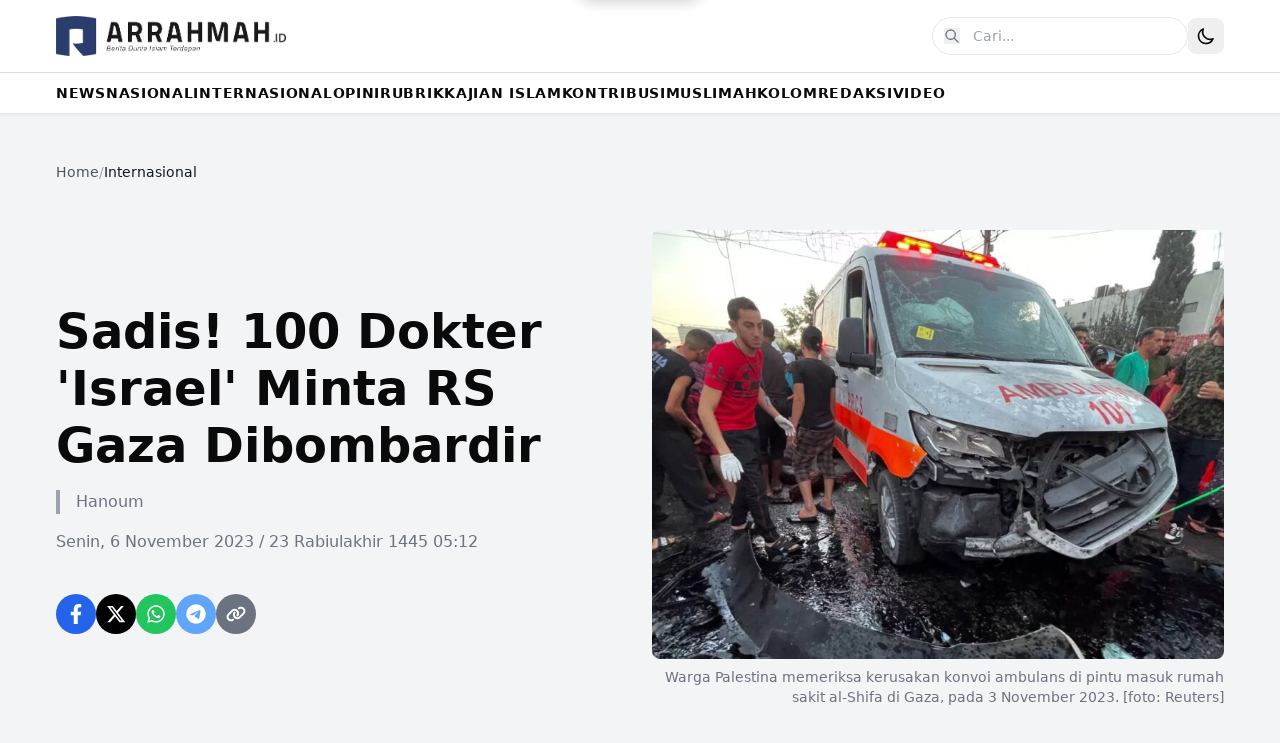

--- FILE ---
content_type: text/html
request_url: https://www.arrahmah.id/sadis-100-dokter-israel-minta-rs-gaza-dibombardir/
body_size: 20131
content:
<!DOCTYPE html><html lang="id"> <head><meta charset="UTF-8"><meta name="viewport" content="width=device-width, initial-scale=1.0"><meta name="description" content><link rel="icon" type="image/svg+xml" href="/favicon.svg"><meta name="generator" content="Astro v5.16.2"><title>Sadis! 100 Dokter &#39;Israel&#39; Minta RS Gaza Dibombardir - Situs Informasi Dunia Islam Terdepan</title><!-- Open Graph --><meta property="og:title" content="Sadis! 100 Dokter 'Israel' Minta RS Gaza Dibombardir"><meta property="og:description" content><meta property="og:image" content="https://img.arrahmah.id/3be9188/w_800,h_600/static.arrahmah.id/wp/images/stories/2023/11/Sadis-100-Dokter-Israel-Minta-RS-Gaza-Dibombardir.webp"><meta property="og:type" content="article"><meta property="og:url" content="https://www.arrahmah.id/sadis-100-dokter-israel-minta-rs-gaza-dibombardir"><meta property="og:site_name" content="Arrahmah.id"><!-- Twitter Card --><meta name="twitter:card" content="summary_large_image"><meta name="twitter:title" content="Sadis! 100 Dokter 'Israel' Minta RS Gaza Dibombardir"><meta name="twitter:description" content><meta name="twitter:image" content="https://img.arrahmah.id/3be9188/w_800,h_600/static.arrahmah.id/wp/images/stories/2023/11/Sadis-100-Dokter-Israel-Minta-RS-Gaza-Dibombardir.webp"><link rel="preconnect" href="https://fonts.googleapis.com"><link rel="preconnect" href="https://fonts.gstatic.com" crossorigin><link href="https://fonts.googleapis.com/css2?family=Playfair+Display:wght@700;900&family=Roboto:wght@400;500;700&display=swap" rel="stylesheet"><meta name="astro-view-transitions-enabled" content="true"><meta name="astro-view-transitions-fallback" content="animate"><script type="module" src="/_astro/ClientRouter.astro_astro_type_script_index_0_lang.BZKiRtLQ.js"></script><script>(function(){const jetpackStatsSrc = "https://stats.wp.com/e-202604.js";

      const getThemePreference = () => {
        if (typeof localStorage !== "undefined" && localStorage.getItem("theme")) {
          return localStorage.getItem("theme");
        }
        return window.matchMedia("(prefers-color-scheme: dark)").matches
          ? "dark"
          : "light";
      };

      const applyTheme = () => {
        const isDark = getThemePreference() === "dark";
        document.documentElement.classList[isDark ? "add" : "remove"]("dark");
      };

      // Apply theme on initial load
      applyTheme();

      // CRITICAL: Apply theme to newDocument BEFORE swap happens
      // This is the recommended Astro pattern for dark mode with View Transitions
      document.addEventListener("astro:before-swap", (event) => {
        const isDark = getThemePreference() === "dark";
        event.newDocument.documentElement.classList[isDark ? "add" : "remove"]("dark");
      });

      const trackJetpack = () => {
        if (window._stq) {
          window._stq.push(["trackPageview"]);
        }
      };

      // Track theme changes via MutationObserver
      let themeObserver = null;
      const initObserver = () => {
        if (themeObserver) themeObserver.disconnect();
        if (typeof localStorage !== "undefined") {
          themeObserver = new MutationObserver(() => {
            const isDark = document.documentElement.classList.contains("dark");
            localStorage.setItem("theme", isDark ? "dark" : "light");
          });
          themeObserver.observe(document.documentElement, {
            attributes: true,
            attributeFilter: ["class"],
          });
        }
      };

      // Re-init observer after swap (for new document)
      document.addEventListener("astro:after-swap", () => {
        initObserver();
        trackJetpack();
      });

      // Loading pill for View Transitions
      document.addEventListener("astro:before-preparation", () => {
        const pill = document.getElementById("loading-pill");
        if (pill) pill.classList.add("active");
      });

      document.addEventListener("astro:after-preparation", () => {
        const pill = document.getElementById("loading-pill");
        if (pill) pill.classList.remove("active");
      });

      if (typeof localStorage !== "undefined") {
        initObserver();
      }
    })();</script><script type="text/javascript" src="https://stats.wp.com/e-202604.js" id="jetpack-stats-js" defer data-astro-transition-persist="astro-m4twhcdh-1"></script><link rel="stylesheet" href="/_astro/_path_.aQbF54un.css">
<style>.astro-route-announcer{position:absolute;left:0;top:0;clip:rect(0 0 0 0);clip-path:inset(50%);overflow:hidden;white-space:nowrap;width:1px;height:1px}.scrollbar-hide[data-astro-cid-6bnvirno]{-ms-overflow-style:none;scrollbar-width:none}.scrollbar-hide[data-astro-cid-6bnvirno]::-webkit-scrollbar{display:none}body{font-family:Roboto,-apple-system,BlinkMacSystemFont,Segoe UI,sans-serif}.text-primary{color:#1e40af}.dark .text-primary-dark{color:#3b82f6}.bg-primary{background-color:#1e40af}.hover\:text-primary:hover{color:#1e40af}.dark .dark\:hover\:text-primary-dark:hover{color:#3b82f6}.group:hover .group-hover\:text-primary{color:#1e40af}.dark .group:hover .dark\:group-hover\:text-primary-dark{color:#3b82f6}.group:hover .group-hover\:bg-primary{background-color:#1e40af}.loading-pill{position:fixed;top:0;left:50%;transform:translate(-50%) translateY(-100%);z-index:9999;display:flex;align-items:center;gap:8px;padding:10px 20px;background:#1e40af;color:#fff;border-radius:0 0 20px 20px;font-size:14px;font-weight:500;box-shadow:0 4px 12px #00000026;transition:transform .3s ease}.dark .loading-pill{background:#3b82f6}.loading-pill.active{transform:translate(-50%) translateY(0)}.loading-spinner{width:18px;height:18px;animation:spin 1s linear infinite}@keyframes spin{to{transform:rotate(360deg)}}@keyframes astroFadeInOut{0%{opacity:1}to{opacity:0}}@keyframes astroFadeIn{0%{opacity:0;mix-blend-mode:plus-lighter}to{opacity:1;mix-blend-mode:plus-lighter}}@keyframes astroFadeOut{0%{opacity:1;mix-blend-mode:plus-lighter}to{opacity:0;mix-blend-mode:plus-lighter}}@keyframes astroSlideFromRight{0%{transform:translate(100%)}}@keyframes astroSlideFromLeft{0%{transform:translate(-100%)}}@keyframes astroSlideToRight{to{transform:translate(100%)}}@keyframes astroSlideToLeft{to{transform:translate(-100%)}}@media(prefers-reduced-motion){::view-transition-group(*),::view-transition-old(*),::view-transition-new(*){animation:none!important}[data-astro-transition-scope]{animation:none!important}}
</style>
<link rel="stylesheet" href="/_astro/_path_.Dftn0hgn.css">
<style>@keyframes slideUp{0%{transform:translateY(100px);opacity:0}to{transform:translateY(0);opacity:1}}@keyframes fadeInUp{0%{transform:translateY(30px);opacity:0}to{transform:translateY(0);opacity:1}}@keyframes blob{0%,to{transform:translate(0) scale(1)}25%{transform:translate(20px,-50px) scale(1.1)}50%{transform:translate(-20px,20px) scale(.9)}75%{transform:translate(50px,50px) scale(1.05)}}.animate-slideUp[data-astro-cid-blwn7s3c]{animation:slideUp 1s ease-out both}.animate-fadeInUp[data-astro-cid-blwn7s3c]{animation:fadeInUp .8s ease-out both}.animate-blob[data-astro-cid-blwn7s3c]{animation:blob 7s infinite}.animation-delay-2000[data-astro-cid-blwn7s3c]{animation-delay:2s}.animation-delay-4000[data-astro-cid-blwn7s3c]{animation-delay:4s}.animate-pulse[data-astro-cid-blwn7s3c]{animation:pulse 3s cubic-bezier(.4,0,.6,1) infinite}@keyframes pulse{0%,to{opacity:1}50%{opacity:.5}}.line-clamp-2[data-astro-cid-blwn7s3c]{display:-webkit-box;-webkit-line-clamp:2;-webkit-box-orient:vertical;overflow:hidden}.font-sans[data-astro-cid-blwn7s3c]{font-family:Roboto,-apple-system,BlinkMacSystemFont,Segoe UI,sans-serif}html.dark{color-scheme:dark}.dark[data-astro-cid-blwn7s3c] h1[data-astro-cid-blwn7s3c]{color:#3b82f6!important}.dark[data-astro-cid-blwn7s3c] a[data-astro-cid-blwn7s3c][style*="background-color: #1e40af"]{background-color:#3b82f6!important}.dark[data-astro-cid-blwn7s3c] a[data-astro-cid-blwn7s3c][style*="color: #1e40af"]{color:#3b82f6!important;border-color:#3b82f6!important}.dark[data-astro-cid-blwn7s3c] span[data-astro-cid-blwn7s3c][style*="color: #1e40af"]{color:#3b82f6!important}.dark[data-astro-cid-blwn7s3c] div[data-astro-cid-blwn7s3c][style*="background-color: rgba(30, 64, 175"]{background-color:#3b82f61a!important}.group[data-astro-cid-blwn7s3c]:hover .group-hover\:text-primary[data-astro-cid-blwn7s3c]{color:#1e40af}.dark[data-astro-cid-blwn7s3c] .group[data-astro-cid-blwn7s3c]:hover .group-hover\:text-primary[data-astro-cid-blwn7s3c]{color:#3b82f6}
.prose{color:inherit}.prose p{line-height:1.75;margin-bottom:1.25rem}.prose h2{font-size:1.875rem;font-weight:600;margin:2rem 0 1rem}.prose h3{font-size:1.5rem;font-weight:600;margin:1.5rem 0 .75rem}.prose a{color:#1e40af;text-decoration:underline}.dark .prose a{color:#3b82f6}.prose a:hover{opacity:.8}.prose strong{font-weight:700}.prose em{font-style:italic}.prose blockquote{border-left:4px solid #1e40af;padding-left:1rem;margin:1.5rem 0;color:#666}.dark .prose blockquote{color:#aaa;border-left-color:#3b82f6}.prose ul,.prose ol{margin:1.25rem 0;padding-left:1.875rem}.prose li{margin-bottom:.5rem}.prose img{max-width:100%;height:auto;margin:1.5rem 0;border-radius:.5rem}.embed-twitter{display:flex;max-width:500px;width:100%;margin:10px 0}.embed-twitter .twitter-tweet-rendered,.embed-twitter iframe{border-radius:12px!important}.embed-youtube{position:relative;padding-bottom:56.25%;height:0;overflow:hidden;max-width:100%;margin:1.5rem 0}.embed-youtube iframe{position:absolute;top:0;left:0;width:100%;height:100%;border:0}.embed-instagram{display:flex;justify-content:center;max-width:540px;margin:1.5rem 0}.embed-instagram .instagram-media{min-width:326px!important;max-width:540px!important;width:100%!important}
</style><script type="module" src="/_astro/page.BrtTna5W.js"></script></head> <body class="min-h-screen font-sans bg-gray-100 dark:bg-gray-900 dark:text-white"> <div id="loading-pill" class="loading-pill" data-astro-transition-persist="astro-v7xd2e7h-2"> <svg class="loading-spinner" viewBox="0 0 24 24"> <circle cx="12" cy="12" r="10" stroke="currentColor" stroke-width="3" fill="none" stroke-dasharray="32" stroke-linecap="round"></circle> </svg> <span>Memuat...</span> </div> <header class="sticky top-0 z-50 bg-white py-4 shadow-sm dark:bg-gray-900 lg:px-4"> <div class="container mx-auto flex max-w-[1200px] items-center justify-between px-4"> <div class="flex items-center"> <a href="/" class="group flex-shrink-0"> <img src="/img/logo.png" alt="Arrahmah.id" class="block h-10 w-auto dark:hidden"> <img src="/img/logo-white.png" alt="Arrahmah.id" class="hidden h-10 w-auto dark:block"> </a> </div> <div class="flex items-center gap-2"> <form action="/search" method="GET" class="relative "> <!-- Desktop: Full input --> <div class="hidden md:block"> <input type="text" name="q" value placeholder="Cari..." class="w-64 rounded-full border border-gray-200 px-4 py-2 pl-10 text-sm transition-all hover:shadow-md focus:outline-none focus:ring-2 focus:ring-primary dark:border-gray-700 dark:bg-gray-800 dark:text-white dark:placeholder-gray-400"> <button type="submit" class="dark:hover:text-primary-dark absolute left-3 top-1/2 -translate-y-1/2 text-gray-500 transition-colors hover:text-primary dark:text-gray-400" aria-label="Cari"> <svg xmlns="http://www.w3.org/2000/svg" class="h-4 w-4" fill="none" viewBox="0 0 24 24" stroke="currentColor"> <path stroke-linecap="round" stroke-linejoin="round" stroke-width="2" d="M21 21l-6-6m2-5a7 7 0 11-14 0 7 7 0 0114 0z"></path> </svg> </button> </div> <!-- Mobile: Icon only, links to search page --> <a href="/search" class="dark:hover:text-primary-dark flex h-10 w-10 items-center justify-center rounded-full text-gray-700 transition-colors hover:bg-gray-100 hover:text-primary dark:text-gray-300 dark:hover:bg-gray-800 md:hidden" aria-label="Buka halaman pencarian"> <svg xmlns="http://www.w3.org/2000/svg" class="h-5 w-5" fill="none" viewBox="0 0 24 24" stroke="currentColor"> <path stroke-linecap="round" stroke-linejoin="round" stroke-width="2" d="M21 21l-6-6m2-5a7 7 0 11-14 0 7 7 0 0114 0z"></path> </svg> </a> </form> <button id="darkModeToggle" class="rounded-lg p-2 transition-colors hover:bg-gray-100 dark:hover:bg-gray-800" aria-label="Toggle Dark Mode"> <svg class="h-5 w-5 dark:hidden" fill="none" viewBox="0 0 24 24" stroke="currentColor"> <path stroke-linecap="round" stroke-linejoin="round" stroke-width="2" d="M20.354 15.354A9 9 0 018.646 3.646 9.003 9.003 0 0012 21a9.003 9.003 0 008.354-5.646z"></path> </svg> <svg class="hidden h-5 w-5 text-yellow-400 dark:block" fill="none" viewBox="0 0 24 24" stroke="currentColor"> <path stroke-linecap="round" stroke-linejoin="round" stroke-width="2" d="M12 3v1m0 16v1m9-9h-1M4 12H3m15.364 6.364l-.707-.707M6.343 6.343l-.707-.707m12.728 0l-.707.707M6.343 17.657l-.707.707M16 12a4 4 0 11-8 0 4 4 0 018 0z"></path> </svg> </button> </div> </div> </header> <script type="module">function e(){document.getElementById("darkModeToggle")?.addEventListener("click",()=>{document.documentElement.classList.toggle("dark")})}e();document.addEventListener("astro:after-swap",e);</script> <nav class="sticky top-[72px] z-40 border-b border-t bg-white shadow-sm dark:border-gray-700 dark:bg-gray-900" data-astro-cid-6bnvirno> <div class="container relative mx-auto max-w-[1200px]" data-astro-cid-6bnvirno> <div class="scrollbar-hide overflow-x-auto" data-astro-cid-6bnvirno> <ul class="flex min-w-max flex-nowrap gap-4 whitespace-nowrap px-4 text-sm font-bold uppercase tracking-wider" data-astro-cid-6bnvirno> <li class="group relative" data-astro-cid-6bnvirno> <a href="/kanal/news" class="dark:hover:text-primary-dark relative block py-2.5 transition-colors duration-200 hover:text-primary" data-astro-cid-6bnvirno> NEWS </a> <span class="dark:bg-primary-dark absolute bottom-0 left-0 h-[3px] w-0 bg-primary transition-all duration-300 group-hover:w-full" data-astro-cid-6bnvirno></span> </li><li class="group relative" data-astro-cid-6bnvirno> <a href="/kanal/nasional" class="dark:hover:text-primary-dark relative block py-2.5 transition-colors duration-200 hover:text-primary" data-astro-cid-6bnvirno> NASIONAL </a> <span class="dark:bg-primary-dark absolute bottom-0 left-0 h-[3px] w-0 bg-primary transition-all duration-300 group-hover:w-full" data-astro-cid-6bnvirno></span> </li><li class="group relative" data-astro-cid-6bnvirno> <a href="/kanal/internasional" class="dark:hover:text-primary-dark relative block py-2.5 transition-colors duration-200 hover:text-primary" data-astro-cid-6bnvirno> INTERNASIONAL </a> <span class="dark:bg-primary-dark absolute bottom-0 left-0 h-[3px] w-0 bg-primary transition-all duration-300 group-hover:w-full" data-astro-cid-6bnvirno></span> </li><li class="group relative" data-astro-cid-6bnvirno> <a href="/kanal/opini" class="dark:hover:text-primary-dark relative block py-2.5 transition-colors duration-200 hover:text-primary" data-astro-cid-6bnvirno> OPINI </a> <span class="dark:bg-primary-dark absolute bottom-0 left-0 h-[3px] w-0 bg-primary transition-all duration-300 group-hover:w-full" data-astro-cid-6bnvirno></span> </li><li class="group relative" data-astro-cid-6bnvirno> <a href="/kanal/rubrik" class="dark:hover:text-primary-dark relative block py-2.5 transition-colors duration-200 hover:text-primary" data-astro-cid-6bnvirno> RUBRIK </a> <span class="dark:bg-primary-dark absolute bottom-0 left-0 h-[3px] w-0 bg-primary transition-all duration-300 group-hover:w-full" data-astro-cid-6bnvirno></span> </li><li class="group relative" data-astro-cid-6bnvirno> <a href="/kanal/kajian-islam" class="dark:hover:text-primary-dark relative block py-2.5 transition-colors duration-200 hover:text-primary" data-astro-cid-6bnvirno> KAJIAN ISLAM </a> <span class="dark:bg-primary-dark absolute bottom-0 left-0 h-[3px] w-0 bg-primary transition-all duration-300 group-hover:w-full" data-astro-cid-6bnvirno></span> </li><li class="group relative" data-astro-cid-6bnvirno> <a href="/kanal/kontribusi" class="dark:hover:text-primary-dark relative block py-2.5 transition-colors duration-200 hover:text-primary" data-astro-cid-6bnvirno> KONTRIBUSI </a> <span class="dark:bg-primary-dark absolute bottom-0 left-0 h-[3px] w-0 bg-primary transition-all duration-300 group-hover:w-full" data-astro-cid-6bnvirno></span> </li><li class="group relative" data-astro-cid-6bnvirno> <a href="/kanal/muslimah" class="dark:hover:text-primary-dark relative block py-2.5 transition-colors duration-200 hover:text-primary" data-astro-cid-6bnvirno> MUSLIMAH </a> <span class="dark:bg-primary-dark absolute bottom-0 left-0 h-[3px] w-0 bg-primary transition-all duration-300 group-hover:w-full" data-astro-cid-6bnvirno></span> </li><li class="group relative" data-astro-cid-6bnvirno> <a href="/kanal/kolom" class="dark:hover:text-primary-dark relative block py-2.5 transition-colors duration-200 hover:text-primary" data-astro-cid-6bnvirno> KOLOM </a> <span class="dark:bg-primary-dark absolute bottom-0 left-0 h-[3px] w-0 bg-primary transition-all duration-300 group-hover:w-full" data-astro-cid-6bnvirno></span> </li><li class="group relative" data-astro-cid-6bnvirno> <a href="/kanal/redaksi" class="dark:hover:text-primary-dark relative block py-2.5 transition-colors duration-200 hover:text-primary" data-astro-cid-6bnvirno> REDAKSI </a> <span class="dark:bg-primary-dark absolute bottom-0 left-0 h-[3px] w-0 bg-primary transition-all duration-300 group-hover:w-full" data-astro-cid-6bnvirno></span> </li><li class="group relative" data-astro-cid-6bnvirno> <a href="https://arrahmahvideo.com" class="dark:hover:text-primary-dark relative block py-2.5 transition-colors duration-200 hover:text-primary" target="_blank" rel="noopener noreferrer" data-astro-cid-6bnvirno> VIDEO </a> <span class="dark:bg-primary-dark absolute bottom-0 left-0 h-[3px] w-0 bg-primary transition-all duration-300 group-hover:w-full" data-astro-cid-6bnvirno></span> </li> </ul> </div> </div> </nav>  <main> <main class="container mx-auto max-w-[1200px] px-4 py-12"><nav class="mb-8" aria-label="Breadcrumb"> <ol class="flex flex-wrap gap-2 text-sm text-gray-600 dark:text-gray-400">  <li> <a href="/" class="dark:hover:text-primary-dark transition-colors hover:text-primary"> Home </a> </li> <li class="text-gray-400 dark:text-gray-600">/</li> <li> <a href="/kanal/internasional" class="dark:hover:text-primary-dark transition-colors hover:text-primary pointer-events-none text-gray-900 dark:text-gray-100"> Internasional </a> </li>  </ol> </nav><div class="grid grid-cols-1 gap-6 mt-12 mb-8 lg:grid-cols-2"><div class="flex flex-col justify-center"><h1 class="mb-4 font-sans text-3xl font-bold dark:text-white md:text-4xl lg:text-5xl lg:leading-[1.2]">Sadis! 100 Dokter &#39;Israel&#39; Minta RS Gaza Dibombardir</h1><div class="pl-4 mb-4 font-sans text-base text-gray-500 border-l-4 border-gray-400 dark:border-gray-700 dark:text-gray-500"><span class="font-medium">Hanoum</span></div><div class="mb-4 font-sans text-base text-gray-500 dark:text-gray-400">Senin, 6 November 2023 / 23 Rabiulakhir 1445 05:12</div><div class="share-widget mt-6 flex gap-3"> <!-- Facebook --> <a href="https://www.facebook.com/sharer/sharer.php?u=https%3A%2F%2Fwww.arrahmah.id%2Fsadis-100-dokter-israel-minta-rs-gaza-dibombardir" target="_blank" rel="noopener noreferrer" class="flex h-10 w-10 items-center justify-center rounded-full bg-blue-600 text-white transition-colors hover:bg-blue-700" aria-label="Share on Facebook"> <svg class="h-5 w-5" fill="currentColor" viewBox="0 0 320 512"> <path d="M279.14 288l14.22-92.66h-88.91v-60.13c0-25.35 12.42-50.06 52.24-50.06h40.42V6.26S260.43 0 225.36 0c-73.22 0-121.08 44.38-121.08 124.72v70.62H22.89V288h81.39v224h100.17V288z"></path> </svg> </a> <!-- Twitter/X --> <a href="https://twitter.com/intent/tweet?url=https%3A%2F%2Fwww.arrahmah.id%2Fsadis-100-dokter-israel-minta-rs-gaza-dibombardir&text=Sadis!%20100%20Dokter%20'Israel'%20Minta%20RS%20Gaza%20Dibombardir" target="_blank" rel="noopener noreferrer" class="flex h-10 w-10 items-center justify-center rounded-full bg-black text-white transition-colors hover:bg-gray-800" aria-label="Share on Twitter"> <svg class="h-5 w-5" fill="currentColor" viewBox="0 0 512 512"> <path d="M389.2 48h70.6L305.6 224.2 487 464H345L233.7 318.6 106.5 464H35.8L200.7 275.5 26.8 48H172.4L272.9 180.9 389.2 48zM364.4 421.8h39.1L151.1 88h-42L364.4 421.8z"></path> </svg> </a> <!-- WhatsApp --> <a href="https://api.whatsapp.com/send?text=Sadis!%20100%20Dokter%20'Israel'%20Minta%20RS%20Gaza%20Dibombardir%0A%0Ahttps%3A%2F%2Fwww.arrahmah.id%2Fsadis-100-dokter-israel-minta-rs-gaza-dibombardir" target="_blank" rel="noopener noreferrer" class="flex h-10 w-10 items-center justify-center rounded-full bg-green-500 text-white transition-colors hover:bg-green-600" aria-label="Share on WhatsApp"> <svg class="h-5 w-5" fill="currentColor" viewBox="0 0 448 512"> <path d="M380.9 97.1C339 55.1 283.2 32 223.9 32c-122.4 0-222 99.6-222 222 0 39.1 10.2 77.3 29.6 111L0 480l117.7-30.9c32.4 17.7 68.9 27 106.1 27h.1c122.3 0 224.1-99.6 224.1-222 0-59.3-25.2-115-67.1-157zm-157 341.6c-33.2 0-65.7-8.9-94-25.7l-6.7-4-69.8 18.3L72 359.2l-4.4-7c-18.5-29.4-28.2-63.3-28.2-98.2 0-101.7 82.8-184.5 184.6-184.5 49.3 0 95.6 19.2 130.4 54.1 34.8 34.9 56.2 81.2 56.1 130.5 0 101.8-84.9 184.6-186.6 184.6zm101.2-138.2c-5.5-2.8-32.8-16.2-37.9-18-5.1-1.9-8.8-2.8-12.5 2.8-3.7 5.6-14.3 18-17.6 21.8-3.2 3.7-6.5 4.2-12 1.4-32.6-16.3-54-29.1-75.5-66-5.7-9.8 5.7-9.1 16.3-30.3 1.8-3.7.9-6.9-.5-9.7-1.4-2.8-12.5-30.1-17.1-41.2-4.5-10.8-9.1-9.3-12.5-9.5-3.2-.2-6.9-.2-10.6-.2-3.7 0-9.7 1.4-14.8 6.9-5.1 5.6-19.4 19-19.4 46.3 0 27.3 19.9 53.7 22.6 57.4 2.8 3.7 39.1 59.7 94.8 83.8 35.2 15.2 49 16.5 66.6 13.9 10.7-1.6 32.8-13.4 37.4-26.4 4.6-13 4.6-24.1 3.2-26.4-1.3-2.5-5-3.9-10.5-6.6z"></path> </svg> </a> <!-- Telegram --> <a href="https://t.me/share/url?url=https%3A%2F%2Fwww.arrahmah.id%2Fsadis-100-dokter-israel-minta-rs-gaza-dibombardir&text=Sadis!%20100%20Dokter%20'Israel'%20Minta%20RS%20Gaza%20Dibombardir" target="_blank" rel="noopener noreferrer" class="flex h-10 w-10 items-center justify-center rounded-full bg-blue-400 text-white transition-colors hover:bg-blue-500" aria-label="Share on Telegram"> <svg class="h-5 w-5" fill="currentColor" viewBox="0 0 496 512"> <path d="M248,8C111.033,8,0,119.033,0,256S111.033,504,248,504,496,392.967,496,256,384.967,8,248,8ZM362.952,176.66c-3.732,39.215-19.881,134.378-28.1,178.3-3.476,18.584-10.322,24.816-16.948,25.425-14.4,1.326-25.338-9.517-39.287-18.661-21.827-14.308-34.158-23.215-55.346-37.177-24.485-16.135-8.612-25,5.342-39.5,3.652-3.793,67.107-61.51,68.335-66.746.153-.655.3-3.1-1.154-4.384s-3.59-.849-5.135-.5q-3.283.746-104.608,69.142-14.845,10.194-26.894,9.934c-8.855-.191-25.888-5.006-38.551-9.123-15.531-5.048-27.875-7.717-26.8-16.291q.84-6.7,18.45-13.7,108.446-47.248,144.628-62.3c68.872-28.647,83.183-33.623,92.511-33.789,2.052-.034,6.639.474,9.61,2.885a10.452,10.452,0,0,1,3.53,6.716A43.765,43.765,0,0,1,362.952,176.66Z"></path> </svg> </a> <!-- Copy Link --> <button id="copyLink" class="flex h-10 w-10 items-center justify-center rounded-full bg-gray-500 text-white transition-colors hover:bg-gray-600" aria-label="Copy link"> <svg class="h-5 w-5" fill="currentColor" viewBox="0 0 640 512"> <path d="M579.8 267.7c56.5-56.5 56.5-148 0-204.5c-50-50-128.8-56.5-186.3-15.4l-1.6 1.1c-14.4 10.3-17.7 30.3-7.4 44.6s30.3 17.7 44.6 7.4l1.6-1.1c32.1-22.9 76-19.3 103.8 8.6c31.5 31.5 31.5 82.5 0 114L422.3 334.8c-31.5 31.5-82.5 31.5-114 0c-27.9-27.9-31.5-71.8-8.6-103.8l1.1-1.6c10.3-14.4 6.9-34.4-7.4-44.6s-34.4-6.9-44.6 7.4l-1.1 1.6C206.5 251.2 213 330 263 380c56.5 56.5 148 56.5 204.5 0L579.8 267.7zM60.2 244.3c-56.5 56.5-56.5 148 0 204.5c50 50 128.8 56.5 186.3 15.4l1.6-1.1c14.4-10.3 17.7-30.3 7.4-44.6s-30.3-17.7-44.6-7.4l-1.6 1.1c-32.1 22.9-76 19.3-103.8-8.6C74 372 74 321 105.5 289.5L217.7 177.2c31.5-31.5 82.5-31.5 114 0c27.9 27.9 31.5 71.8 8.6 103.8l-1.1 1.6c-10.3 14.4-6.9 34.4 7.4 44.6s34.4 6.9 44.6-7.4l1.1-1.6C434.5 260.8 428 182 378 132c-56.5-56.5-148-56.5-204.5 0L60.2 244.3z"></path> </svg> </button> </div> <script>(function(){const url = "https://www.arrahmah.id/sadis-100-dokter-israel-minta-rs-gaza-dibombardir";

  document.getElementById("copyLink")?.addEventListener("click", () => {
    navigator.clipboard.writeText(url).then(() => {
      alert("Link copied to clipboard!");
    });
  });
})();</script><style>astro-island,astro-slot,astro-static-slot{display:contents}</style><script>(()=>{var e=async t=>{await(await t())()};(self.Astro||(self.Astro={})).load=e;window.dispatchEvent(new Event("astro:load"));})();</script><script>(()=>{var A=Object.defineProperty;var g=(i,o,a)=>o in i?A(i,o,{enumerable:!0,configurable:!0,writable:!0,value:a}):i[o]=a;var d=(i,o,a)=>g(i,typeof o!="symbol"?o+"":o,a);{let i={0:t=>m(t),1:t=>a(t),2:t=>new RegExp(t),3:t=>new Date(t),4:t=>new Map(a(t)),5:t=>new Set(a(t)),6:t=>BigInt(t),7:t=>new URL(t),8:t=>new Uint8Array(t),9:t=>new Uint16Array(t),10:t=>new Uint32Array(t),11:t=>1/0*t},o=t=>{let[l,e]=t;return l in i?i[l](e):void 0},a=t=>t.map(o),m=t=>typeof t!="object"||t===null?t:Object.fromEntries(Object.entries(t).map(([l,e])=>[l,o(e)]));class y extends HTMLElement{constructor(){super(...arguments);d(this,"Component");d(this,"hydrator");d(this,"hydrate",async()=>{var b;if(!this.hydrator||!this.isConnected)return;let e=(b=this.parentElement)==null?void 0:b.closest("astro-island[ssr]");if(e){e.addEventListener("astro:hydrate",this.hydrate,{once:!0});return}let c=this.querySelectorAll("astro-slot"),n={},h=this.querySelectorAll("template[data-astro-template]");for(let r of h){let s=r.closest(this.tagName);s!=null&&s.isSameNode(this)&&(n[r.getAttribute("data-astro-template")||"default"]=r.innerHTML,r.remove())}for(let r of c){let s=r.closest(this.tagName);s!=null&&s.isSameNode(this)&&(n[r.getAttribute("name")||"default"]=r.innerHTML)}let p;try{p=this.hasAttribute("props")?m(JSON.parse(this.getAttribute("props"))):{}}catch(r){let s=this.getAttribute("component-url")||"<unknown>",v=this.getAttribute("component-export");throw v&&(s+=` (export ${v})`),console.error(`[hydrate] Error parsing props for component ${s}`,this.getAttribute("props"),r),r}let u;await this.hydrator(this)(this.Component,p,n,{client:this.getAttribute("client")}),this.removeAttribute("ssr"),this.dispatchEvent(new CustomEvent("astro:hydrate"))});d(this,"unmount",()=>{this.isConnected||this.dispatchEvent(new CustomEvent("astro:unmount"))})}disconnectedCallback(){document.removeEventListener("astro:after-swap",this.unmount),document.addEventListener("astro:after-swap",this.unmount,{once:!0})}connectedCallback(){if(!this.hasAttribute("await-children")||document.readyState==="interactive"||document.readyState==="complete")this.childrenConnectedCallback();else{let e=()=>{document.removeEventListener("DOMContentLoaded",e),c.disconnect(),this.childrenConnectedCallback()},c=new MutationObserver(()=>{var n;((n=this.lastChild)==null?void 0:n.nodeType)===Node.COMMENT_NODE&&this.lastChild.nodeValue==="astro:end"&&(this.lastChild.remove(),e())});c.observe(this,{childList:!0}),document.addEventListener("DOMContentLoaded",e)}}async childrenConnectedCallback(){let e=this.getAttribute("before-hydration-url");e&&await import(e),this.start()}async start(){let e=JSON.parse(this.getAttribute("opts")),c=this.getAttribute("client");if(Astro[c]===void 0){window.addEventListener(`astro:${c}`,()=>this.start(),{once:!0});return}try{await Astro[c](async()=>{let n=this.getAttribute("renderer-url"),[h,{default:p}]=await Promise.all([import(this.getAttribute("component-url")),n?import(n):()=>()=>{}]),u=this.getAttribute("component-export")||"default";if(!u.includes("."))this.Component=h[u];else{this.Component=h;for(let f of u.split("."))this.Component=this.Component[f]}return this.hydrator=p,this.hydrate},e,this)}catch(n){console.error(`[astro-island] Error hydrating ${this.getAttribute("component-url")}`,n)}}attributeChangedCallback(){this.hydrate()}}d(y,"observedAttributes",["props"]),customElements.get("astro-island")||customElements.define("astro-island",y)}})();</script><astro-island uid="Z1JWzLK" prefix="r1" component-url="/_astro/HitTracker.CV0AalLv.js" component-export="default" renderer-url="/_astro/client.D7GRuU2V.js" props="{&quot;postId&quot;:[0,461025]}" ssr client="load" opts="{&quot;name&quot;:&quot;HitTracker&quot;,&quot;value&quot;:true}"></astro-island></div><figure class="relative"><div class="overflow-hidden rounded-lg"><img src="https://img.arrahmah.id/3be9188/w_800,h_600/static.arrahmah.id/wp/images/stories/2023/11/Sadis-100-Dokter-Israel-Minta-RS-Gaza-Dibombardir.webp" alt="Sadis! 100 Dokter 'Israel' Minta RS Gaza Dibombardir" class="object-cover object-center w-full h-full" loading="lazy"></div><figcaption class="mt-2 font-sans text-sm text-right text-gray-500 dark:text-gray-400">Warga Palestina memeriksa kerusakan konvoi ambulans di pintu masuk rumah sakit al-Shifa di Gaza, pada 3 November 2023. [foto: Reuters]</figcaption></figure></div><div class="grid grid-cols-1 gap-8 lg:grid-cols-12"><div class="lg:col-span-8"><article class="overflow-hidden font-serif rounded-lg prose prose-lg dark:prose-invert lg:prose-xl prose-headings:font-sans prose-headings:font-medium"><p><strong>GAZA (Arrahmah.id)</strong> -- Sekitar 100 dokter Israel telah menandatangani surat terbuka yang menyerukan tentara untuk mengebom rumah sakit di Gaza, dengan mengatakan bahwa rumah sakit tersebut adalah "infrastruktur yang digunakan oleh kelompok perlawanan Palestina Hamas", menurut media Israel.</p>
<p>Dilansir <em>Middle East Eye</em> (5/11/2023), surat tersebut, yang ditulis dalam bahasa Ibrani, berbunyi: “Organisasi teroris menggunakan rumah sakit sebagai markas mereka… selama bertahun-tahun warga Israel menderita akibat teror yang mematikan.</p>
<p>“Penduduk Gaza menganggap perlu untuk mengubah rumah sakit menjadi sarang teroris untuk mengambil keuntungan dari moralitas barat, merekalah yang membawa kehancuran pada diri mereka sendiri; terorisme harus dihilangkan di mana-mana. Menyerang markas teroris adalah hak dan kewajiban tentara Israel."</p>
<p>Surat itu juga mengatakan bahwa merupakan “kewajiban” bagi tentara untuk menargetkan rumah sakit yang diduga digunakan untuk melindungi Hamas, yang digambarkannya “lebih buruk daripada kelompok militan Islamic State (ISIS) dan harus dihancurkan”.</p>
<p>“Mereka yang menyamakan rumah sakit dengan terorisme harus memahami bahwa rumah sakit bukanlah tempat yang aman bagi mereka,” tulis para dokter.</p>
<p>Ghassan Abu Sitta, seorang ahli bedah Inggris-Palestina yang saat ini berada di Gaza, menggunakan platform media sosial X, sebelumnya Twitter, untuk mengkritik surat tersebut.</p>
<p><img class="alignnone  wp-image-461027 aligncenter" src="https://static.arrahmah.id/wp/images/stories/2023/11/F-Joy2uWMAAn6_O-212x300.jpg" alt="" width="280" height="396" /></p>
<p>"100 dokter Israel menandatangani petisi yang menyerukan penghancuran semua rumah sakit di Gaza. Orang-orang baik dengan sikap perguruan tinggi yang baik. Mereka pasti mengambil sumpah Hipokrates yang sama seperti Harold Shipman," tulisnya, merujuk pada seorang dokter Inggris dan pembunuh berantai yang dijatuhi hukuman penjara seumur hidup pada tahun 2000.</p>
<p>Sejak dimulainya perang pada 7 Oktober, Israel telah berulang kali mengebom rumah sakit.</p>
<p>Menanggapi serangan yang belum pernah terjadi sebelumnya di kota-kota Israel selatan, tentara Israel telah melancarkan kampanye pengeboman paling agresif di Gaza, menghancurkan seluruh lingkungan dan berulang kali membom rumah sakit dan infrastruktur sipil.</p>
<p>Pada pertengahan Oktober, tentara Israel mengebom rumah sakit al-Ahli, menewaskan sedikitnya 471 orang.</p>
<p>Daerah sekitar rumah sakit al-Quds juga telah berulang kali dibom selama lebih dari seminggu, menyebabkan pasien yang terluka menderita karena menghirup asap. Pengeboman di dekat rumah sakit, tempat 14.000 warga Palestina berlindung, telah menyebabkan kerusakan pada rumah sakit dan membuat orang-orang panik.</p>
<p>Pada tanggal 3 November, jet Israel mengebom pintu masuk rumah sakit terbesar di Gaza, al-Shifa, menyebabkan sedikitnya 15 orang tewas dan 60 lainnya luka-luka, menurut Bulan Sabit Merah Palestina. Bom juga dijatuhkan di halaman RS Indonesia.</p>
<p>“Saya ngeri dengan laporan serangan di Gaza terhadap konvoi ambulans di luar rumah sakit al-Shifa,” kata Sekjen PBB Antonio Guterres pada Jumat malam. "Gambar mayat yang berserakan di jalan di luar rumah sakit sungguh mengerikan."</p>
<p>“Selama hampir satu bulan, warga sipil di Gaza, termasuk anak-anak dan perempuan, telah dikepung, tidak diberi bantuan, dibunuh, dan rumah mereka dibom,” tambah Guterres. "Ini harus dihentikan."</p>
<p>Warga Palestina yang terluka dan pemegang paspor asing yang berusaha meninggalkan Gaza melalui penyeberangan Rafah telah dicegah sejak Sabtu, karena pemboman Israel, menurut sumber medis dan keamanan yang berbicara kepada Reuters.</p>
<p>Salah satu sumber keamanan dan sumber medis mengatakan evakuasi dihentikan setelah serangan Israel pada hari Jumat terhadap ambulans yang mengangkut orang-orang terluka di Gaza.</p>
<p>Ambulans juga menjadi sasaran selama perang, dan setidaknya 15 ambulans tidak dapat digunakan sama sekali. (hanoum/arrahmah.id)</p>
<p>&nbsp;</p>
<p>&nbsp;</p></article><div class="pt-8 mt-8 font-sans text-base text-gray-500 border-t border-gray-200 dark:border-gray-700 dark:text-gray-400"><div class="flex flex-wrap gap-2"><span class="inline-block px-3 py-1 text-sm bg-gray-100 rounded-full dark:bg-gray-800">Headline</span><span class="inline-block px-3 py-1 text-sm bg-gray-100 rounded-full dark:bg-gray-800">Israel</span><span class="inline-block px-3 py-1 text-sm bg-gray-100 rounded-full dark:bg-gray-800">Palestina</span><span class="inline-block px-3 py-1 text-sm bg-gray-100 rounded-full dark:bg-gray-800">rumah sakit</span><span class="inline-block px-3 py-1 text-sm bg-gray-100 rounded-full dark:bg-gray-800">dokter</span></div></div></div><aside class="space-y-6 lg:col-span-4"><div class="overflow-hidden bg-white rounded-lg shadow dark:bg-gray-800"><iframe src="https://www.arrahmah.net/jadwal-shalat/?bg=097900" scrolling="no" width="100%" height="200" frameborder="0" title="Jadwal Shalat"></iframe></div><div class="p-4 bg-gray-50 rounded-lg dark:bg-gray-800"><div class="mb-4"><h2 class="border-l-4 border-yellow-500 pl-3 text-2xl font-bold">BERITA TERBARU</h2></div><div class="space-y-6"><a href="/lepas-dukungan-ke-kurdi-as-minta-suriah-jadi-garda-depan-lawan-isis-di-timur-laut" class="flex gap-4 group" aria-label="Lepas Dukungan ke Kurdi, AS Minta Suriah Jadi Garda Depan Lawan ISIS di Timur Laut"><img src="https://img.arrahmah.id/ff1f1d5/w_400,h_250/static.arrahmah.id/wp/images/stories/2026/01/Lepas-Dukungan-ke-Kurdi-AS-Minta-Suriah-Jadi-Garda-Depan-Lawan-ISIS-di-Timur-Laut.jpg" alt="Lepas Dukungan ke Kurdi, AS Minta Suriah Jadi Garda Depan Lawan ISIS di Timur Laut" loading="lazy" decoding="async" class="object-cover flex-shrink-0 w-32 h-20 bg-gray-200 rounded-lg dark:bg-gray-700"><div class="min-w-0"><div class="font-sans text-base font-bold leading-snug text-gray-900 group-hover:text-primary dark:text-white dark:group-hover:text-primary-dark line-clamp-3">Lepas Dukungan ke Kurdi, AS Minta Suriah Jadi Garda Depan Lawan ISIS di Timur Laut</div><div class="mt-1 font-sans text-sm text-gray-500 dark:text-gray-400">Kamis, 22 Januari 2026</div></div></a><a href="/strategi-anti-isis-as-akan-pindahkan-massal-ribuan-tahanan-isis-dari-suriah-ke-irak" class="flex gap-4 group" aria-label="Strategi Anti-ISIS: AS Akan Pindahkan Massal Ribuan Tahanan ISIS dari Suriah ke Irak"><img src="https://img.arrahmah.id/15310db/w_400,h_250/static.arrahmah.id/wp/images/stories/2026/01/Strategi-Anti-ISIS-AS-Akan-Pindahkan-Massal-Ribuan-Tahanan-ISIS-dari-Suriah-ke-Irak.jpg" alt="Strategi Anti-ISIS: AS Akan Pindahkan Massal Ribuan Tahanan ISIS dari Suriah ke Irak" loading="lazy" decoding="async" class="object-cover flex-shrink-0 w-32 h-20 bg-gray-200 rounded-lg dark:bg-gray-700"><div class="min-w-0"><div class="font-sans text-base font-bold leading-snug text-gray-900 group-hover:text-primary dark:text-white dark:group-hover:text-primary-dark line-clamp-3">Strategi Anti-ISIS: AS Akan Pindahkan Massal Ribuan Tahanan ISIS dari Suriah ke Irak</div><div class="mt-1 font-sans text-sm text-gray-500 dark:text-gray-400">Kamis, 22 Januari 2026</div></div></a><a href="/suriah-tetapkan-penjara-sdf-sebagai-zona-terlarang-warga-dilarang-mendekat" class="flex gap-4 group" aria-label="Suriah Tetapkan Penjara SDF sebagai Zona Terlarang, Warga Dilarang Mendekat"><img src="https://img.arrahmah.id/c303bac/w_400,h_250/static.arrahmah.id/wp/images/stories/2026/01/Suriah-Tetapkan-Penjara-SDF-sebagai-Zona-Terlarang-Warga-Dilarang-Mendekat.jpg" alt="Suriah Tetapkan Penjara SDF sebagai Zona Terlarang, Warga Dilarang Mendekat" loading="lazy" decoding="async" class="object-cover flex-shrink-0 w-32 h-20 bg-gray-200 rounded-lg dark:bg-gray-700"><div class="min-w-0"><div class="font-sans text-base font-bold leading-snug text-gray-900 group-hover:text-primary dark:text-white dark:group-hover:text-primary-dark line-clamp-3">Suriah Tetapkan Penjara SDF sebagai Zona Terlarang, Warga Dilarang Mendekat</div><div class="mt-1 font-sans text-sm text-gray-500 dark:text-gray-400">Kamis, 22 Januari 2026</div></div></a><a href="/suriah-ambil-alih-penjara-sdf-ribuan-anggota-dan-keluarga-isis-tetap-ditahan" class="flex gap-4 group" aria-label="Suriah Ambil Alih Penjara SDF, Ribuan Anggota dan Keluarga ISIS Tetap Ditahan"><img src="https://img.arrahmah.id/d454572/w_400,h_250/static.arrahmah.id/wp/images/stories/2026/01/Suriah-Ambil-Alih-Penjara-SDF-Ribuan-Anggota-dan-Keluarga-ISIS-Tetap-Ditahan.jpg" alt="Suriah Ambil Alih Penjara SDF, Ribuan Anggota dan Keluarga ISIS Tetap Ditahan" loading="lazy" decoding="async" class="object-cover flex-shrink-0 w-32 h-20 bg-gray-200 rounded-lg dark:bg-gray-700"><div class="min-w-0"><div class="font-sans text-base font-bold leading-snug text-gray-900 group-hover:text-primary dark:text-white dark:group-hover:text-primary-dark line-clamp-3">Suriah Ambil Alih Penjara SDF, Ribuan Anggota dan Keluarga ISIS Tetap Ditahan</div><div class="mt-1 font-sans text-sm text-gray-500 dark:text-gray-400">Kamis, 22 Januari 2026</div></div></a><a href="/presiden-prabowo-cabut-izin-28-perusahaan-pelanggar-tegaskan-penertiban-usaha-di-kawasan-hutan" class="flex gap-4 group" aria-label="Presiden Prabowo Cabut Izin 28 Perusahaan Pelanggar, Tegaskan Penertiban Usaha di Kawasan Hutan"><img src="https://img.arrahmah.id/52e2859/w_400,h_250/static.arrahmah.id/wp/images/stories/2026/01/3507WhatsApp_Image_2026-01-20_at_8.23.42_PM.jpeg" alt="Presiden Prabowo Cabut Izin 28 Perusahaan Pelanggar, Tegaskan Penertiban Usaha di Kawasan Hutan" loading="lazy" decoding="async" class="object-cover flex-shrink-0 w-32 h-20 bg-gray-200 rounded-lg dark:bg-gray-700"><div class="min-w-0"><div class="font-sans text-base font-bold leading-snug text-gray-900 group-hover:text-primary dark:text-white dark:group-hover:text-primary-dark line-clamp-3">Presiden Prabowo Cabut Izin 28 Perusahaan Pelanggar, Tegaskan Penertiban Usaha di Kawasan Hutan</div><div class="mt-1 font-sans text-sm text-gray-500 dark:text-gray-400">Rabu, 21 Januari 2026</div></div></a><a href="/nyaris-rp17-000-per-dolar-as-menkeu-soroti-keanehan-pelemahan-rupiah" class="flex gap-4 group" aria-label="Nyaris Rp17.000 per Dolar AS, Menkeu Soroti Keanehan Pelemahan Rupiah"><img src="https://img.arrahmah.id/a713488/w_400,h_250/static.arrahmah.id/wp/images/stories/2026/01/536379-0121_100009_c260_inilah.com_-scaled-1.jpg" alt="Nyaris Rp17.000 per Dolar AS, Menkeu Soroti Keanehan Pelemahan Rupiah" loading="lazy" decoding="async" class="object-cover flex-shrink-0 w-32 h-20 bg-gray-200 rounded-lg dark:bg-gray-700"><div class="min-w-0"><div class="font-sans text-base font-bold leading-snug text-gray-900 group-hover:text-primary dark:text-white dark:group-hover:text-primary-dark line-clamp-3">Nyaris Rp17.000 per Dolar AS, Menkeu Soroti Keanehan Pelemahan Rupiah</div><div class="mt-1 font-sans text-sm text-gray-500 dark:text-gray-400">Rabu, 21 Januari 2026</div></div></a><a href="/tim-sar-gabungan-temukan-black-box-pesawat-atr-42-500-iat-di-medan-ekstrem-pegunungan-bulusaraung" class="flex gap-4 group" aria-label="Tim SAR Gabungan Temukan Black Box Pesawat ATR 42-500 IAT di Medan Ekstrem Pegunungan Bulusaraung"><img src="https://img.arrahmah.id/abd198e/w_400,h_250/static.arrahmah.id/wp/images/stories/2026/01/f8b61c50-f6a0-11f0-a917-d3d793525367.jpg.webp" alt="Tim SAR Gabungan Temukan Black Box Pesawat ATR 42-500 IAT di Medan Ekstrem Pegunungan Bulusaraung" loading="lazy" decoding="async" class="object-cover flex-shrink-0 w-32 h-20 bg-gray-200 rounded-lg dark:bg-gray-700"><div class="min-w-0"><div class="font-sans text-base font-bold leading-snug text-gray-900 group-hover:text-primary dark:text-white dark:group-hover:text-primary-dark line-clamp-3">Tim SAR Gabungan Temukan Black Box Pesawat ATR 42-500 IAT di Medan Ekstrem Pegunungan Bulusaraung</div><div class="mt-1 font-sans text-sm text-gray-500 dark:text-gray-400">Rabu, 21 Januari 2026</div></div></a><a href="/belasan-penambang-emas-ilegal-tertimbun-longsor-di-sarolangun-jambi-delapan-orang-tewas" class="flex gap-4 group" aria-label="Belasan Penambang Emas Ilegal Tertimbun Longsor di Sarolangun Jambi, Delapan Orang Tewas"><img src="https://img.arrahmah.id/5c7cb69/w_400,h_250/static.arrahmah.id/wp/images/stories/2026/01/1768978942_e2978dd80af81aad2235.jpeg" alt="Belasan Penambang Emas Ilegal Tertimbun Longsor di Sarolangun Jambi, Delapan Orang Tewas" loading="lazy" decoding="async" class="object-cover flex-shrink-0 w-32 h-20 bg-gray-200 rounded-lg dark:bg-gray-700"><div class="min-w-0"><div class="font-sans text-base font-bold leading-snug text-gray-900 group-hover:text-primary dark:text-white dark:group-hover:text-primary-dark line-clamp-3">Belasan Penambang Emas Ilegal Tertimbun Longsor di Sarolangun Jambi, Delapan Orang Tewas</div><div class="mt-1 font-sans text-sm text-gray-500 dark:text-gray-400">Rabu, 21 Januari 2026</div></div></a><a href="/perselisihan-greenland-trump-bocorkan-pesan-pribadi-macron-serukan-perlawanan-dagang" class="flex gap-4 group" aria-label="Perselisihan Greenland: Trump Bocorkan Pesan Pribadi, Macron Serukan Perlawanan Dagang"><img src="https://img.arrahmah.id/d018ac2/w_400,h_250/static.arrahmah.id/wp/images/stories/2026/01/ap_696fdad427d6b-1768938196.webp" alt="Perselisihan Greenland: Trump Bocorkan Pesan Pribadi, Macron Serukan Perlawanan Dagang" loading="lazy" decoding="async" class="object-cover flex-shrink-0 w-32 h-20 bg-gray-200 rounded-lg dark:bg-gray-700"><div class="min-w-0"><div class="font-sans text-base font-bold leading-snug text-gray-900 group-hover:text-primary dark:text-white dark:group-hover:text-primary-dark line-clamp-3">Perselisihan Greenland: Trump Bocorkan Pesan Pribadi, Macron Serukan Perlawanan Dagang</div><div class="mt-1 font-sans text-sm text-gray-500 dark:text-gray-400">Rabu, 21 Januari 2026</div></div></a><a href="/israel-desak-as-coret-turki-dan-qatar-dari-komite-internasional-gaza" class="flex gap-4 group" aria-label="'Israel' Desak AS Coret Turki dan Qatar dari Komite Internasional Gaza"><img src="https://img.arrahmah.id/ca67ba7/w_400,h_250/static.arrahmah.id/wp/images/stories/2026/01/qatar.jpeg" alt="'Israel' Desak AS Coret Turki dan Qatar dari Komite Internasional Gaza" loading="lazy" decoding="async" class="object-cover flex-shrink-0 w-32 h-20 bg-gray-200 rounded-lg dark:bg-gray-700"><div class="min-w-0"><div class="font-sans text-base font-bold leading-snug text-gray-900 group-hover:text-primary dark:text-white dark:group-hover:text-primary-dark line-clamp-3">&#39;Israel&#39; Desak AS Coret Turki dan Qatar dari Komite Internasional Gaza</div><div class="mt-1 font-sans text-sm text-gray-500 dark:text-gray-400">Rabu, 21 Januari 2026</div></div></a></div></div></aside></div></main> </main> <footer class="pt-10 pb-4 text-gray-700 bg-gray-100 dark:bg-gray-900 dark:text-gray-300"> <div class="container mx-auto max-w-[1200px] px-4"> <div class="grid grid-cols-1 gap-8 mb-8 md:grid-cols-2 lg:grid-cols-5"> <!-- Logo and Info --> <div class="col-span-1"> <a href="/" class="block mb-3"> <img src="/img/logo.png" alt="Arrahmah.id" class="block h-8 dark:hidden"> <img src="/img/logo-white.png" alt="Arrahmah.id" class="hidden h-8 dark:block"> </a> <p class="mb-6 text-xs text-gray-500 dark:text-gray-400">Berita Dunia Islam Terdepan</p> <div class="mb-6"> <p class="mb-2 text-sm font-medium">Part of</p> <a href="/" class="block"> <img src="/img/arrahmah-network.png" alt="Arrahmah Media Network" class="block h-10 dark:hidden"> <img src="/img/arrahmah-network-white.png" alt="Arrahmah Media Network" class="hidden h-10 dark:block"> </a> </div> <!-- Social Links --> <div class="mb-4"> <p class="mb-3 text-sm font-medium dark:text-primary-dark text-primary">
Connect With Us
</p> <div class="flex space-x-3"> <a href="https://x.com/arrahmah" target="_blank" rel="noopener noreferrer" class="text-gray-500 transition-colors hover:text-primary dark:text-gray-400" aria-label="Twitter"> <svg class="w-5 h-5" viewBox="0 0 24 24" fill="currentColor"> <path d="M18.244 2.25h3.308l-7.227 8.26 8.502 11.24H16.17l-5.214-6.817L4.99 21.75H1.68l7.73-8.835L1.254 2.25H8.08l4.713 6.231zm-1.161 17.52h1.833L7.084 4.126H5.117z"></path> </svg>     </a><a href="https://www.facebook.com/arrahmah" target="_blank" rel="noopener noreferrer" class="text-gray-500 transition-colors hover:text-primary dark:text-gray-400" aria-label="Facebook">  <svg class="w-5 h-5" viewBox="0 0 24 24" fill="currentColor"> <path d="M24 12.073c0-6.627-5.373-12-12-12s-12 5.373-12 12c0 5.99 4.388 10.954 10.125 11.854v-8.385H7.078v-3.47h3.047V9.43c0-3.007 1.792-4.669 4.533-4.669 1.312 0 2.686.235 2.686.235v2.953H15.83c-1.491 0-1.956.925-1.956 1.874v2.25h3.328l-.532 3.47h-2.796v8.385C19.612 23.027 24 18.062 24 12.073z"></path> </svg>    </a><a href="https://www.instagram.com/beritaarrahmah" target="_blank" rel="noopener noreferrer" class="text-gray-500 transition-colors hover:text-primary dark:text-gray-400" aria-label="Instagram">   <svg class="w-5 h-5" viewBox="0 0 24 24" fill="currentColor"> <path d="M12 2.163c3.204 0 3.584.012 4.85.07 3.252.148 4.771 1.691 4.919 4.919.058 1.265.069 1.645.069 4.849 0 3.205-.012 3.584-.069 4.849-.149 3.225-1.664 4.771-4.919 4.919-1.266.058-1.644.07-4.85.07-3.204 0-3.584-.012-4.849-.07-3.26-.149-4.771-1.699-4.919-4.92-.058-1.265-.07-1.644-.07-4.849 0-3.204.013-3.583.07-4.849.149-3.227 1.664-4.771 4.919-4.919 1.266-.057 1.645-.069 4.849-.069zM12 0C8.741 0 8.333.014 7.053.072 2.695.272.273 2.69.073 7.052.014 8.333 0 8.741 0 12c0 3.259.014 3.668.072 4.948.2 4.358 2.618 6.78 6.98 6.98C8.333 23.986 8.741 24 12 24c3.259 0 3.668-.014 4.948-.072 4.354-.2 6.782-2.618 6.979-6.98.059-1.28.073-1.689.073-4.948 0-3.259-.014-3.667-.072-4.947-.196-4.354-2.617-6.78-6.979-6.98C15.668.014 15.259 0 12 0zm0 5.838a6.162 6.162 0 100 12.324 6.162 6.162 0 000-12.324zM12 16a4 4 0 110-8 4 4 0 010 8zm6.406-11.845a1.44 1.44 0 100 2.881 1.44 1.44 0 000-2.881z"></path> </svg>   </a><a href="https://arrahmahvideo.com" target="_blank" rel="noopener noreferrer" class="text-gray-500 transition-colors hover:text-primary dark:text-gray-400" aria-label="YouTube">    <svg class="w-5 h-5" viewBox="0 0 24 24" fill="currentColor"> <path d="M23.498 6.186a3.016 3.016 0 0 0-2.122-2.136C19.505 3.545 12 3.545 12 3.545s-7.505 0-9.377.505A3.017 3.017 0 0 0 .502 6.186C0 8.07 0 12 0 12s0 3.93.502 5.814a3.016 3.016 0 0 0 2.122 2.136c1.871.505 9.376.505 9.376.505s7.505 0 9.377-.505a3.015 3.015 0 0 0 2.122-2.136C24 15.93 24 12 24 12s0-3.93-.502-5.814zM9.545 15.568V8.432L15.818 12l-6.273 3.568z"></path> </svg>  </a><a href="https://telegram.me/arrahmahcom" target="_blank" rel="noopener noreferrer" class="text-gray-500 transition-colors hover:text-primary dark:text-gray-400" aria-label="Telegram">     <svg class="w-5 h-5" viewBox="0 0 24 24" fill="currentColor"> <path d="M11.944 0A12 12 0 0 0 0 12a12 12 0 0 0 12 12 12 12 0 0 0 12-12A12 12 0 0 0 12 0a12 12 0 0 0-.056 0zm4.962 7.224c.1-.002.321.023.465.14a.506.506 0 0 1 .171.325c.016.093.036.306.02.472-.18 1.898-.962 6.502-1.36 8.627-.168.9-.499 1.201-.82 1.23-.696.065-1.225-.46-1.9-.902-1.056-.693-1.653-1.124-2.678-1.8-1.185-.78-.417-1.21.258-1.91.177-.184 3.247-2.977 3.307-3.23.007-.032.014-.15-.056-.212s-.174-.041-.249-.024c-.106.024-1.793 1.14-5.061 3.345-.48.33-.913.49-1.302.48-.428-.008-1.252-.241-1.865-.44-.752-.245-1.349-.374-1.297-.789.027-.216.325-.437.893-.663 3.498-1.524 5.83-2.529 6.998-3.014 3.332-1.386 4.025-1.627 4.476-1.635z"></path> </svg> </a> </div> </div> </div> <!-- Footer Categories --> <div class="col-span-1"> <h3 class="mb-4 font-bold dark:text-primary-dark text-primary"> Arrahmah News </h3> <ul class="space-y-2 text-sm"> <li> <a href="/kanal/internasional" class="transition-colors hover:text-primary"> Internasional </a> </li><li> <a href="/kanal/nasional" class="transition-colors hover:text-primary"> Nasional </a> </li><li> <a href="/kanal/depth" class="transition-colors hover:text-primary"> Depth </a> </li><li> <a href="/kanal/feature" class="transition-colors hover:text-primary"> Feature </a> </li><li> <a href="/kanal/editorial" class="transition-colors hover:text-primary"> Editorial </a> </li><li> <a href="/kanal/teknologi" class="transition-colors hover:text-primary"> Teknologi </a> </li><li> <a href="/kanal/ekonomi" class="transition-colors hover:text-primary"> Ekonomi </a> </li><li> <a href="/kanal/weekly-report" class="transition-colors hover:text-primary"> Weekly Report </a> </li> </ul> </div><div class="col-span-1"> <h3 class="mb-4 font-bold dark:text-primary-dark text-primary"> Kajian Islam </h3> <ul class="space-y-2 text-sm"> <li> <a href="/kanal/tauhid" class="transition-colors hover:text-primary"> Tauhid </a> </li><li> <a href="/kanal/syariah" class="transition-colors hover:text-primary"> Syariah </a> </li><li> <a href="/kanal/fatwa" class="transition-colors hover:text-primary"> Fatwa &amp; Tanya Jawab </a> </li><li> <a href="/kanal/hadits" class="transition-colors hover:text-primary"> Hadits </a> </li><li> <a href="/kanal/doa-dzikir" class="transition-colors hover:text-primary"> Doa &amp; Dzikir </a> </li><li> <a href="/kanal/akhir-zaman" class="transition-colors hover:text-primary"> Akhir Zaman </a> </li><li> <a href="/kanal/sirah" class="transition-colors hover:text-primary"> Sirah Salaf </a> </li><li> <a href="/kanal/tausiyah" class="transition-colors hover:text-primary"> Tausiyah </a> </li> </ul> </div><div class="col-span-1"> <h3 class="mb-4 font-bold dark:text-primary-dark text-primary"> Rubrik &amp; Kontribusi </h3> <ul class="space-y-2 text-sm"> <li> <a href="/kanal/artikel" class="transition-colors hover:text-primary"> Artikel </a> </li><li> <a href="/kanal/kisah" class="transition-colors hover:text-primary"> Kisah &amp; Teladan </a> </li><li> <a href="/kanal/review" class="transition-colors hover:text-primary"> Review </a> </li><li> <a href="/kanal/sejarah" class="transition-colors hover:text-primary"> Sejarah </a> </li><li> <a href="/kanal/kolom" class="transition-colors hover:text-primary"> Kolom </a> </li><li> <a href="/kanal/redaksi" class="transition-colors hover:text-primary"> Redaksi </a> </li> </ul> </div><div class="col-span-1"> <h3 class="mb-4 font-bold dark:text-primary-dark text-primary"> Opini </h3> <ul class="space-y-2 text-sm"> <li> <a href="/kanal/citizen-journalism" class="transition-colors hover:text-primary"> Citizen Journalism </a> </li><li> <a href="/kanal/readers-voice" class="transition-colors hover:text-primary"> Reader&#39;s Voice </a> </li><li> <a href="/kanal/kisah-pembaca" class="transition-colors hover:text-primary"> Kisah Pembaca </a> </li><li> <a href="/kanal/event" class="transition-colors hover:text-primary"> Event </a> </li> </ul> </div> </div> <!-- Copyright --> <div class="pt-4 text-xs text-gray-500 border-t border-gray-200 dark:border-gray-700 dark:text-gray-400"> <div class="flex flex-col justify-between md:flex-row"> <p>
Copyright 2005 - 2026 Arrahmah Media Network. All rights reserved.
</p> <div class="flex flex-wrap gap-y-2 gap-x-4 mt-2 md:mt-0"> <a href="/page/about" class="transition-colors hover:text-primary">About</a> <a href="/page/redaksi" class="transition-colors hover:text-primary">Redaksi</a> <a href="/page/donasi" class="transition-colors hover:text-primary">Donasi</a> <a href="/page/disclaimer" class="transition-colors hover:text-primary">Disclaimer</a> <a href="/page/copyright" class="transition-colors hover:text-primary">Copyright</a> </div> </div> </div> </div> </footer> <!-- Back to Top Button --> <button id="backToTopBtn" class="fixed right-5 bottom-5 z-50 p-3 text-white rounded-full shadow-lg opacity-0 transition-opacity duration-300 bg-primary hover:bg-primary/90" aria-label="Back to top"> <svg class="w-5 h-5" fill="none" viewBox="0 0 24 24" stroke="currentColor"> <path stroke-linecap="round" stroke-linejoin="round" stroke-width="2" d="M5 10l7-7m0 0l7 7m-7-7v18"></path> </svg> </button> <script type="module">const o=document.getElementById("backToTopBtn");window.addEventListener("scroll",()=>{window.scrollY>300?(o?.classList.remove("opacity-0"),o?.classList.add("opacity-100")):(o?.classList.remove("opacity-100"),o?.classList.add("opacity-0"))});o?.addEventListener("click",()=>{window.scrollTo({top:0,behavior:"smooth"})});</script> <script defer src="https://static.cloudflareinsights.com/beacon.min.js/vcd15cbe7772f49c399c6a5babf22c1241717689176015" integrity="sha512-ZpsOmlRQV6y907TI0dKBHq9Md29nnaEIPlkf84rnaERnq6zvWvPUqr2ft8M1aS28oN72PdrCzSjY4U6VaAw1EQ==" data-cf-beacon='{"version":"2024.11.0","token":"d8ee01e3f7f542a3a22e9d0a93f69ae7","r":1,"server_timing":{"name":{"cfCacheStatus":true,"cfEdge":true,"cfExtPri":true,"cfL4":true,"cfOrigin":true,"cfSpeedBrain":true},"location_startswith":null}}' crossorigin="anonymous"></script>
</body></html>

--- FILE ---
content_type: text/html
request_url: https://www.arrahmah.net/jadwal-shalat/?bg=097900
body_size: 487
content:
<!DOCTYPE html>
<html lang="en">
  <head>
    <meta charset="UTF-8" />
    <meta name="viewport" content="width=device-width, initial-scale=1.0" />
    <title>Jadwal Shalat</title>
    <script type="module" crossorigin src="assets/index-ea2975df.js"></script>
    <link rel="stylesheet" href="assets/index-564e79f2.css">
  </head>
  <body>
    <div id="app"></div>
    
    <script>
      (function () {
        var bg_color = location.search.match(/.*(?:[\?&]|&amp;)bg=([^\?&]*)/i);
        bg_color = bg_color ? bg_color[1] : "097900";
        document.body.style.backgroundColor = "#" + bg_color;
      })();
    </script>
  <script defer src="https://static.cloudflareinsights.com/beacon.min.js/vcd15cbe7772f49c399c6a5babf22c1241717689176015" integrity="sha512-ZpsOmlRQV6y907TI0dKBHq9Md29nnaEIPlkf84rnaERnq6zvWvPUqr2ft8M1aS28oN72PdrCzSjY4U6VaAw1EQ==" data-cf-beacon='{"version":"2024.11.0","token":"49fb2deffd9f45bcadcbac5af6eaeb86","r":1,"server_timing":{"name":{"cfCacheStatus":true,"cfEdge":true,"cfExtPri":true,"cfL4":true,"cfOrigin":true,"cfSpeedBrain":true},"location_startswith":null}}' crossorigin="anonymous"></script>
</body>
</html>
